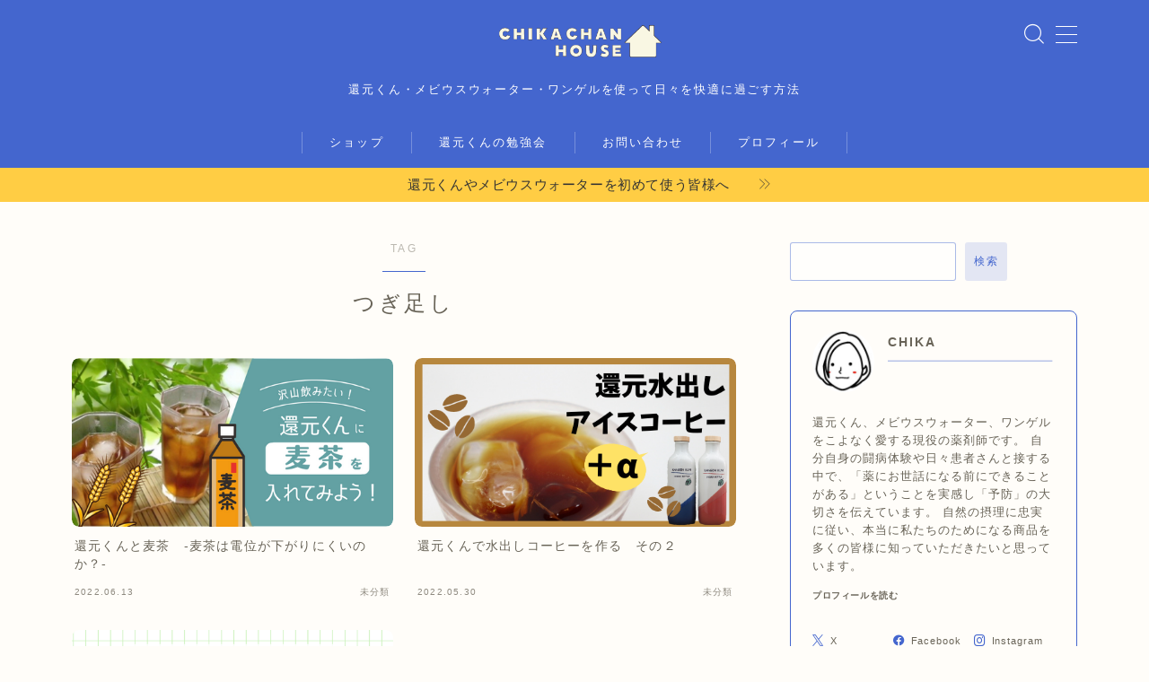

--- FILE ---
content_type: application/javascript; charset=utf-8;
request_url: https://dalc.valuecommerce.com/app3?p=887102511&_s=https%3A%2F%2Fchikachanhouse.com%2Ftag%2F%25E3%2581%25A4%25E3%2581%258E%25E8%25B6%25B3%25E3%2581%2597%2F&vf=iVBORw0KGgoAAAANSUhEUgAAAAMAAAADCAYAAABWKLW%2FAAAAMElEQVQYV2NkFGP4nxGxleH0JB8GxqNhQv836R9kmMyqz8C4kavrf%2Bi5Fwx7NPoYABC2Do6QyIqzAAAAAElFTkSuQmCC
body_size: 748
content:
vc_linkswitch_callback({"t":"696eb534","r":"aW61NAAOjYESd4XTCooAHwqKBtQMQQ","ub":"aW61NAABxVYSd4XTCooCsQqKBthywg%3D%3D","vcid":"6jQfs56SDAFw67rexL_kXy2iJjer3zWBikBZH_X0P67HCk-vYtJ41BglgVqJJ6HamyNvEt0t4fmmKA_lfBDRzWG8_jdUVDqM","vcpub":"0.953729","mini-shopping.yahoo.co.jp":{"a":"2821580","m":"2201292","g":"45c5a6c38a"},"shopping.geocities.jp":{"a":"2821580","m":"2201292","g":"45c5a6c38a"},"l":4,"shopping.yahoo.co.jp":{"a":"2821580","m":"2201292","g":"45c5a6c38a"},"p":887102511,"paypaymall.yahoo.co.jp":{"a":"2821580","m":"2201292","g":"45c5a6c38a"},"s":3591051,"approach.yahoo.co.jp":{"a":"2821580","m":"2201292","g":"45c5a6c38a"},"paypaystep.yahoo.co.jp":{"a":"2821580","m":"2201292","g":"45c5a6c38a"}})